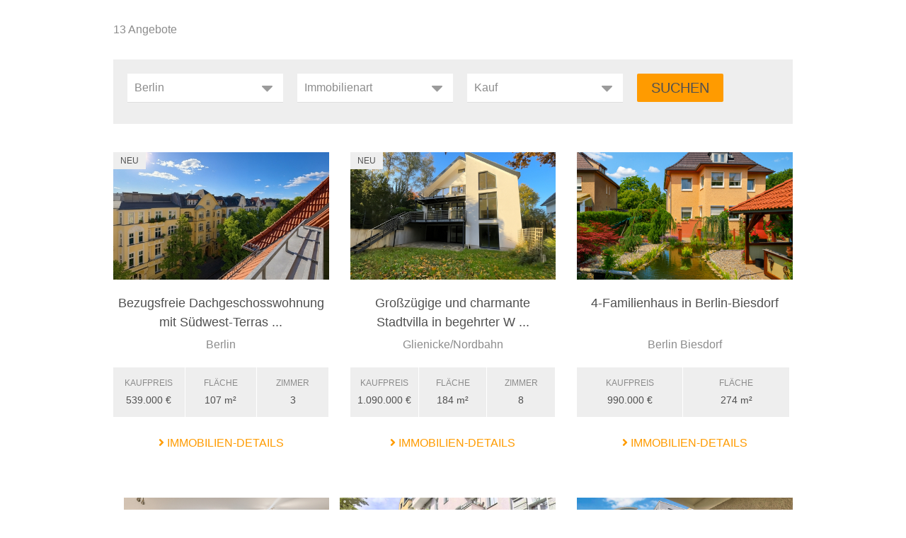

--- FILE ---
content_type: text/html; charset=UTF-8
request_url: https://smartsite2.myonoffice.de/kunden/brau/7/immobilien.xhtml?s%5B18695-29%5D=1&s%5B18695-31%5D=1&f%5B18695-3%5D=Berlin&f%5B5B18695-5%5D=&f%5B18695-7%5D=kauf&language=DEU
body_size: 3657
content:
<!DOCTYPE html>

<!--[if IE 6 ]> <html lang="DE-de" class="ie6"> <![endif]-->
<!--[if IE 7 ]> <html lang="DE-de" class="ie7"> <![endif]-->
<!--[if IE 8 ]> <html lang="DE-de" class="ie8"> <![endif]-->
<!--[if IE 9 ]> <html lang="DE-de" class="ie9"> <![endif]-->
<!--[if (gt IE 9)|!(IE)]><!--> <html lang="DE-de"> <!--<![endif]-->

<head>

	<meta charset="utf-8" />
	<meta http-equiv="X-UA-Compatible" content="IE=edge" />
	<meta http-equiv="imagetoolbar" content="no" />

	<title>Holger Brau &amp; Alexander Friedrich, Immobilien Bürogemeinschaft - Jakob-Klar-Str. 4, 80796 München</title>

	<meta name="description" content="" />
	<meta property="og:title" content="Immobilien - Holger Brau &amp; Alexander Friedrich, Immobilien Bürogemeinschaft" />
	<meta property="og:type" content="website" />
	<meta property="og:description" content="" />

	<meta name="viewport" content="width=device-width,initial-scale=1.0">

	<meta name="company" content="Holger Brau &amp; Alexander Friedrich, Immobilien Bürogemeinschaft" />
	<meta name="copyright" content="https://www.BFIC.de" />
	<meta name="language" content="Deutsch,DE,AT,CH" />
	<meta name="robots" content="index,follow,noarchive,noodp" />

	<link rel="index" title="Holger Brau &amp; Alexander Friedrich, Immobilien Bürogemeinschaft - Jakob-Klar-Str. 4, 80796 München" href="#" />

	<link rel="stylesheet" href="https://res.onoffice.de/netcore/latest/styles/font-awesome/v5.0.13/css/all.css">
	<link rel="stylesheet" href="https://res.onoffice.de/netcore/latest/javascripts/leaflet-1.3.3/leaflet.css" />
	<link rel="stylesheet" href="https://res.onoffice.de/template/repository/leaflet/markercluster/MarkerCluster.css" />
	<link rel="stylesheet" href="https://res.onoffice.de/template/repository/leaflet/markercluster/MarkerCluster.Default.css" />

	<style type="text/css">@import "emi_style.xhtml?name=main";</style>

	<script type="text/javascript" src="https://res.onoffice.de/template/std-obj/jscript/jquery-1.8.3.min.js"></script>
	<script type="text/javascript" src="https://res.onoffice.de/template/template-44-Leadgenerator/jscript/iframeResizer.contentWindow.min.js"></script>

</head>

<body>

	<div class="wrapper main">

		<div class="wrapper-center clearfix">

			<div class="object-frame">

	<div class="full clearfix pd">
		<p class="dimtext">13 Angebote</p>
	</div>

	<div class="clear"></div>

	<div class="section-form clearfix">




		<form action="immobilien.xhtml" method="get" class="full">
	

			

				<input type="hidden" name="f[18695-13]" value="0" />
				<input type="hidden" name="f[18695-15]" value="0" />
				<input type="hidden" name="s[18695-31]" value="1" />

			
			
			<div class="one-fourth">
				<select name="f[18695-3]">
					<option value="">Bundesland</option>
					<option value="Bayern">Bayern</option>
<option value="Berlin">Berlin</option>
<option value="Brandenburg">Brandenburg</option>

				</select>
			</div>

			<div class="one-fourth">
				<select name="f[18695-5]">
					<option value="">Immobilienart</option>
					<option value="buero_praxen">Büro/Praxen</option>
<option value="grundstueck">Grundstück</option>
<option value="haus">Haus</option>
<option value="einzelhandel">Laden/Einzelhandel</option>
<option value="parken">Parken</option>
<option value="wohnung">Wohnung</option>

				</select>
			</div>

			<div class="one-fourth">
				<select name="f[18695-7]">
					<option value="">Kauf / Miete</option>
					<option value="kauf">Kauf</option>
<option value="miete">Miete</option>

				</select>
			</div>

			<div class="one-fourth">
				<button type="submit">Suchen</button>
			</div>
		
			
		
		</form>

	</div>

	<div class="full pd">

		<div class="object-object one-third">

	<div class="pic">
		
		<ul>
 <li style="position: relative;"><a href="immobilien.xhtml?f[18695-3]=Berlin&amp;f[5B18695-5]=&amp;f[18695-7]=kauf&amp;s[18695-29]=1&amp;s[18695-31]=1&amp;id[obj0]=5411" rel="group_b7a35d6c613741ecb32b4d4b44b761e2" title=""><img style="max-width: 100%;max-height: 100%;" class="group_b7a35d6c613741ecb32b4d4b44b761e2" src="https://image.onoffice.de/smart20/Objekte/Brau/5411/d4714722-ba73-4876-9ddf-f618faf07f98.jpg@500x500" alt="" /><span  class="status-new" style="background:url('images/new_DEU.png') no-repeat; position:absolute; left:0; top:0; width:500px; height:500px; display:inline-block;"></span></a></li>
</ul>

	</div>

	<p class="hd"><a href="immobilien.xhtml?f[18695-3]=Berlin&f[5B18695-5]=&f[18695-7]=kauf&s[18695-29]=1&s[18695-31]=1&id[obj0]=5411">Bezugsfreie Dachgeschosswohnung mit Südwest-Terras ...</a></p>	

	<p class="sub">Berlin</p>

	<ul class="data clearfix">
		<li><span><strong>Kaufpreis</strong> <span>539.000 €</span></span>
			</li>
		<li>
			<span><strong>Fläche</strong> <span>107 m²</span></span>
			
			</li>
		<li><span><strong>Zimmer</strong> <span>3</span></span></li>
	</ul>

	<a class="link" href="immobilien.xhtml?f[18695-3]=Berlin&f[5B18695-5]=&f[18695-7]=kauf&s[18695-29]=1&s[18695-31]=1&id[obj0]=5411"><i class="fa fa-angle-right"></i>&nbsp;Immobilien-Details</a>

</div><div class="object-object one-third">

	<div class="pic">
		
		<ul>
 <li style="position: relative;"><a href="immobilien.xhtml?f[18695-3]=Berlin&amp;f[5B18695-5]=&amp;f[18695-7]=kauf&amp;s[18695-29]=1&amp;s[18695-31]=1&amp;id[obj0]=5375" rel="group_2797cc85604d445f90a75a5bc95276d7" title="Hubertus"><img style="max-width: 100%;max-height: 100%;" class="group_2797cc85604d445f90a75a5bc95276d7" src="https://image.onoffice.de/smart20/Objekte/Brau/5375/_153895.jpg@500x500" alt="Hubertus" /><span  class="status-new" style="background:url('images/new_DEU.png') no-repeat; position:absolute; left:0; top:0; width:500px; height:500px; display:inline-block;"></span></a></li>
</ul>

	</div>

	<p class="hd"><a href="immobilien.xhtml?f[18695-3]=Berlin&f[5B18695-5]=&f[18695-7]=kauf&s[18695-29]=1&s[18695-31]=1&id[obj0]=5375">Großzügige und charmante Stadtvilla in begehrter W ...</a></p>	

	<p class="sub">Glienicke/Nordbahn</p>

	<ul class="data clearfix">
		<li><span><strong>Kaufpreis</strong> <span>1.090.000 €</span></span>
			</li>
		<li>
			<span><strong>Fläche</strong> <span>184 m²</span></span>
			<span><strong>Fläche</strong> <span>871 m²</span></span>
			</li>
		<li><span><strong>Zimmer</strong> <span>8</span></span></li>
	</ul>

	<a class="link" href="immobilien.xhtml?f[18695-3]=Berlin&f[5B18695-5]=&f[18695-7]=kauf&s[18695-29]=1&s[18695-31]=1&id[obj0]=5375"><i class="fa fa-angle-right"></i>&nbsp;Immobilien-Details</a>

</div><div class="object-object one-third">

	<div class="pic">
		
		<ul>
 <li><a href="immobilien.xhtml?f[18695-3]=Berlin&amp;f[5B18695-5]=&amp;f[18695-7]=kauf&amp;s[18695-29]=1&amp;s[18695-31]=1&amp;id[obj0]=5311" rel="group_8e457dd52d264c22bc278509b77ee9e3" title=""><img style="max-width: 100%;max-height: 100%;" class="group_8e457dd52d264c22bc278509b77ee9e3" src="https://image.onoffice.de/smart20/Objekte/Brau/5311/8c25e726-a65c-4be3-b6b0-a69ab835558a.jpg@500x500" alt="" /></a></li>
</ul>

	</div>

	<p class="hd"><a href="immobilien.xhtml?f[18695-3]=Berlin&f[5B18695-5]=&f[18695-7]=kauf&s[18695-29]=1&s[18695-31]=1&id[obj0]=5311">4-Familienhaus in Berlin-Biesdorf</a></p>	

	<p class="sub">Berlin Biesdorf</p>

	<ul class="data clearfix">
		<li><span><strong>Kaufpreis</strong> <span>990.000 €</span></span>
			</li>
		<li>
			<span><strong>Fläche</strong> <span>274 m²</span></span>
			<span><strong>Fläche</strong> <span>720 m²</span></span>
			</li>
		<li></li>
	</ul>

	<a class="link" href="immobilien.xhtml?f[18695-3]=Berlin&f[5B18695-5]=&f[18695-7]=kauf&s[18695-29]=1&s[18695-31]=1&id[obj0]=5311"><i class="fa fa-angle-right"></i>&nbsp;Immobilien-Details</a>

</div><div class="object-object one-third">

	<div class="pic">
		
		<ul>
 <li><a href="immobilien.xhtml?f[18695-3]=Berlin&amp;f[5B18695-5]=&amp;f[18695-7]=kauf&amp;s[18695-29]=1&amp;s[18695-31]=1&amp;id[obj0]=5303" rel="group_91b56c271668495ba13480b78f7c0fe0" title="Wohnzimmer"><img style="max-width: 100%;max-height: 100%;" class="group_91b56c271668495ba13480b78f7c0fe0" src="https://image.onoffice.de/smart20/Objekte/Brau/5303/910b7061-a803-4daa-af79-a3f052c13631.jpg@500x500" alt="Wohnzimmer" /></a></li>
</ul>

	</div>

	<p class="hd"><a href="immobilien.xhtml?f[18695-3]=Berlin&f[5B18695-5]=&f[18695-7]=kauf&s[18695-29]=1&s[18695-31]=1&id[obj0]=5303">3-Zimmer-Garten-Wohnung mit Terrasse in moderner W ...</a></p>	

	<p class="sub">Berlin</p>

	<ul class="data clearfix">
		<li><span><strong>Kaufpreis</strong> <span>548.000 €</span></span>
			</li>
		<li>
			<span><strong>Fläche</strong> <span>75 m²</span></span>
			
			</li>
		<li><span><strong>Zimmer</strong> <span>3</span></span></li>
	</ul>

	<a class="link" href="immobilien.xhtml?f[18695-3]=Berlin&f[5B18695-5]=&f[18695-7]=kauf&s[18695-29]=1&s[18695-31]=1&id[obj0]=5303"><i class="fa fa-angle-right"></i>&nbsp;Immobilien-Details</a>

</div><div class="object-object one-third">

	<div class="pic">
		
		<ul>
 <li><a href="immobilien.xhtml?f[18695-3]=Berlin&amp;f[5B18695-5]=&amp;f[18695-7]=kauf&amp;s[18695-29]=1&amp;s[18695-31]=1&amp;id[obj0]=5017" rel="group_602ee726b0124eb1ad7274324ceb86dc" title=""><img style="max-width: 100%;max-height: 100%;" class="group_602ee726b0124eb1ad7274324ceb86dc" src="https://image.onoffice.de/smart20/Objekte/Brau/5017/1afafc31-1ddb-480b-a958-db9520a205e6.jpg@500x500" alt="" /></a></li>
</ul>

	</div>

	<p class="hd"><a href="immobilien.xhtml?f[18695-3]=Berlin&f[5B18695-5]=&f[18695-7]=kauf&s[18695-29]=1&s[18695-31]=1&id[obj0]=5017">Wohnung im Afrikanischen Viertel, Wedding, demnäch ...</a></p>	

	<p class="sub">Berlin Wedding</p>

	<ul class="data clearfix">
		<li><span><strong>Kaufpreis</strong> <span>157.000 €</span></span>
			</li>
		<li>
			<span><strong>Fläche</strong> <span>31 m²</span></span>
			
			</li>
		<li><span><strong>Zimmer</strong> <span>1</span></span></li>
	</ul>

	<a class="link" href="immobilien.xhtml?f[18695-3]=Berlin&f[5B18695-5]=&f[18695-7]=kauf&s[18695-29]=1&s[18695-31]=1&id[obj0]=5017"><i class="fa fa-angle-right"></i>&nbsp;Immobilien-Details</a>

</div><div class="object-object one-third">

	<div class="pic">
		
		<ul>
 <li><a href="immobilien.xhtml?f[18695-3]=Berlin&amp;f[5B18695-5]=&amp;f[18695-7]=kauf&amp;s[18695-29]=1&amp;s[18695-31]=1&amp;id[obj0]=4577" rel="group_f61954b2c1114083a94046eeced91fc7" title="IMG_1557"><img style="max-width: 100%;max-height: 100%;" class="group_f61954b2c1114083a94046eeced91fc7" src="https://image.onoffice.de/smart20/Objekte/Brau/4577/d966e67a-4bb4-46f4-a576-6b8e21817591.jpg@500x500" alt="IMG_1557" /></a></li>
</ul>

	</div>

	<p class="hd"><a href="immobilien.xhtml?f[18695-3]=Berlin&f[5B18695-5]=&f[18695-7]=kauf&s[18695-29]=1&s[18695-31]=1&id[obj0]=4577">3-Zi.-Neubau-Wohnung mit 2 Bädern, Balkon, ruhige  ...</a></p>	

	<p class="sub">Berlin</p>

	<ul class="data clearfix">
		<li><span><strong>Kaufpreis</strong> <span>700.000 €</span></span>
			</li>
		<li>
			<span><strong>Fläche</strong> <span>84 m²</span></span>
			
			</li>
		<li><span><strong>Zimmer</strong> <span>3</span></span></li>
	</ul>

	<a class="link" href="immobilien.xhtml?f[18695-3]=Berlin&f[5B18695-5]=&f[18695-7]=kauf&s[18695-29]=1&s[18695-31]=1&id[obj0]=4577"><i class="fa fa-angle-right"></i>&nbsp;Immobilien-Details</a>

</div><div class="object-object one-third">

	<div class="pic">
		
		<ul>
 <li><a href="immobilien.xhtml?f[18695-3]=Berlin&amp;f[5B18695-5]=&amp;f[18695-7]=kauf&amp;s[18695-29]=1&amp;s[18695-31]=1&amp;id[obj0]=4543" rel="group_d83e1551ea79405a94269908e983dfd9" title="living room"><img style="max-width: 100%;max-height: 100%;" class="group_d83e1551ea79405a94269908e983dfd9" src="https://image.onoffice.de/smart20/Objekte/Brau/4543/_140177.jpg@500x500" alt="living room" /></a></li>
</ul>

	</div>

	<p class="hd"><a href="immobilien.xhtml?f[18695-3]=Berlin&f[5B18695-5]=&f[18695-7]=kauf&s[18695-29]=1&s[18695-31]=1&id[obj0]=4543">Hochwertige Dachterrassen-Wohnung, Blick auf den F ...</a></p>	

	<p class="sub">Berlin</p>

	<ul class="data clearfix">
		<li><span><strong>Kaufpreis</strong> <span>950.000 €</span></span>
			</li>
		<li>
			<span><strong>Fläche</strong> <span>86 m²</span></span>
			
			</li>
		<li><span><strong>Zimmer</strong> <span>3</span></span></li>
	</ul>

	<a class="link" href="immobilien.xhtml?f[18695-3]=Berlin&f[5B18695-5]=&f[18695-7]=kauf&s[18695-29]=1&s[18695-31]=1&id[obj0]=4543"><i class="fa fa-angle-right"></i>&nbsp;Immobilien-Details</a>

</div><div class="object-object one-third">

	<div class="pic">
		
		<ul>
 <li><a href="immobilien.xhtml?f[18695-3]=Berlin&amp;f[5B18695-5]=&amp;f[18695-7]=kauf&amp;s[18695-29]=1&amp;s[18695-31]=1&amp;id[obj0]=4391" rel="group_31de3fc661ee4c048d58220dc7abdf85" title="Steglitzer Damm 49d 12169 Berlin"><img style="max-width: 100%;max-height: 100%;" class="group_31de3fc661ee4c048d58220dc7abdf85" src="https://image.onoffice.de/smart20/Objekte/Brau/4391/86c91e03-f8d6-4316-8017-e721147fa240.jpg@500x500" alt="Steglitzer Damm 49d 12169 Berlin" /></a></li>
</ul>

	</div>

	<p class="hd"><a href="immobilien.xhtml?f[18695-3]=Berlin&f[5B18695-5]=&f[18695-7]=kauf&s[18695-29]=1&s[18695-31]=1&id[obj0]=4391">vermietete Wohnung mit Balkon in Steglitz</a></p>	

	<p class="sub">Berlin</p>

	<ul class="data clearfix">
		<li><span><strong>Kaufpreis</strong> <span>179.800 €</span></span>
			</li>
		<li><span><strong>Fläche</strong> <span>58 m²</span></span>
			<span><strong>Fläche</strong> <span>58 m²</span></span>
			
			</li>
		<li><span><strong>Zimmer</strong> <span>2</span></span></li>
	</ul>

	<a class="link" href="immobilien.xhtml?f[18695-3]=Berlin&f[5B18695-5]=&f[18695-7]=kauf&s[18695-29]=1&s[18695-31]=1&id[obj0]=4391"><i class="fa fa-angle-right"></i>&nbsp;Immobilien-Details</a>

</div><div class="object-object one-third">

	<div class="pic">
		
		<ul>
 <li><a href="immobilien.xhtml?f[18695-3]=Berlin&amp;f[5B18695-5]=&amp;f[18695-7]=kauf&amp;s[18695-29]=1&amp;s[18695-31]=1&amp;id[obj0]=4057" rel="group_fa67ff196af54f0ba2d8fe1f30a90c7d" title=""><img style="max-width: 100%;max-height: 100%;" class="group_fa67ff196af54f0ba2d8fe1f30a90c7d" src="https://image.onoffice.de/smart20/Objekte/Brau/4057/0f5ce6f3-06e8-4027-94c5-ecaf245001ad.jpg@500x500" alt="" /></a></li>
</ul>

	</div>

	<p class="hd"><a href="immobilien.xhtml?f[18695-3]=Berlin&f[5B18695-5]=&f[18695-7]=kauf&s[18695-29]=1&s[18695-31]=1&id[obj0]=4057">vermietete Wohnung in Berlin Mitte</a></p>	

	<p class="sub">Berlin</p>

	<ul class="data clearfix">
		<li><span><strong>Kaufpreis</strong> <span>276.000 €</span></span>
			</li>
		<li>
			<span><strong>Fläche</strong> <span>54 m²</span></span>
			
			</li>
		<li><span><strong>Zimmer</strong> <span>2</span></span></li>
	</ul>

	<a class="link" href="immobilien.xhtml?f[18695-3]=Berlin&f[5B18695-5]=&f[18695-7]=kauf&s[18695-29]=1&s[18695-31]=1&id[obj0]=4057"><i class="fa fa-angle-right"></i>&nbsp;Immobilien-Details</a>

</div><div class="object-object one-third">

	<div class="pic">
		
		<ul>
 <li><a href="immobilien.xhtml?f[18695-3]=Berlin&amp;f[5B18695-5]=&amp;f[18695-7]=kauf&amp;s[18695-29]=1&amp;s[18695-31]=1&amp;id[obj0]=3925" rel="group_5b47cbc4433e4ffa8c5274fb32c3c121" title="Balkon Ausblick"><img style="max-width: 100%;max-height: 100%;" class="group_5b47cbc4433e4ffa8c5274fb32c3c121" src="https://image.onoffice.de/smart20/Objekte/Brau/3925/_127105.jpg@500x500" alt="Balkon Ausblick" /></a></li>
</ul>

	</div>

	<p class="hd"><a href="immobilien.xhtml?f[18695-3]=Berlin&f[5B18695-5]=&f[18695-7]=kauf&s[18695-29]=1&s[18695-31]=1&id[obj0]=3925">traumhafter Ausblick: Wohnung mit Süd-Balkon im 5. ...</a></p>	

	<p class="sub">Berlin Reinickendorf</p>

	<ul class="data clearfix">
		<li><span><strong>Kaufpreis</strong> <span>179.800 €</span></span>
			</li>
		<li>
			<span><strong>Fläche</strong> <span>63 m²</span></span>
			
			</li>
		<li><span><strong>Zimmer</strong> <span>2</span></span></li>
	</ul>

	<a class="link" href="immobilien.xhtml?f[18695-3]=Berlin&f[5B18695-5]=&f[18695-7]=kauf&s[18695-29]=1&s[18695-31]=1&id[obj0]=3925"><i class="fa fa-angle-right"></i>&nbsp;Immobilien-Details</a>

</div><div class="object-object one-third">

	<div class="pic">
		
		<ul>
 <li><a href="immobilien.xhtml?f[18695-3]=Berlin&amp;f[5B18695-5]=&amp;f[18695-7]=kauf&amp;s[18695-29]=1&amp;s[18695-31]=1&amp;id[obj0]=3869" rel="group_5d06bbc1f0294970b2905c2fb75c0aac" title="IMG_8363"><img style="max-width: 100%;max-height: 100%;" class="group_5d06bbc1f0294970b2905c2fb75c0aac" src="https://image.onoffice.de/smart20/Objekte/Brau/3869/1372beac-4283-4cb0-acf0-924de872c060.jpg@500x500" alt="IMG_8363" /></a></li>
</ul>

	</div>

	<p class="hd"><a href="immobilien.xhtml?f[18695-3]=Berlin&f[5B18695-5]=&f[18695-7]=kauf&s[18695-29]=1&s[18695-31]=1&id[obj0]=3869">bezugsfrei, hell, ruhig: 2-Zi.-Whg mit Balkon an d ...</a></p>	

	<p class="sub">Berlin Alt-Lankwitz</p>

	<ul class="data clearfix">
		<li><span><strong>Kaufpreis</strong> <span>260.000 €</span></span>
			</li>
		<li>
			<span><strong>Fläche</strong> <span>60 m²</span></span>
			
			</li>
		<li><span><strong>Zimmer</strong> <span>2</span></span></li>
	</ul>

	<a class="link" href="immobilien.xhtml?f[18695-3]=Berlin&f[5B18695-5]=&f[18695-7]=kauf&s[18695-29]=1&s[18695-31]=1&id[obj0]=3869"><i class="fa fa-angle-right"></i>&nbsp;Immobilien-Details</a>

</div><div class="object-object one-third">

	<div class="pic">
		
		<ul>
 <li style="position: relative;"><a href="immobilien.xhtml?f[18695-3]=Berlin&amp;f[5B18695-5]=&amp;f[18695-7]=kauf&amp;s[18695-29]=1&amp;s[18695-31]=1&amp;id[obj0]=3739" rel="group_e0c15bb0187a43c7a263f0030c697f5f" title="IMG_6018"><img style="max-width: 100%;max-height: 100%;" class="group_e0c15bb0187a43c7a263f0030c697f5f" src="https://image.onoffice.de/smart20/Objekte/Brau/3739/40f3486b-ff6c-4f6b-afc9-d91a5a622fb6.jpg@500x500" alt="IMG_6018" /><span  class="status-new" style="background:url('images/new_DEU.png') no-repeat; position:absolute; left:0; top:0; width:500px; height:500px; display:inline-block;"></span></a></li>
</ul>

	</div>

	<p class="hd"><a href="immobilien.xhtml?f[18695-3]=Berlin&f[5B18695-5]=&f[18695-7]=kauf&s[18695-29]=1&s[18695-31]=1&id[obj0]=3739">2-Zi.-Neubau-Wohnung mit Garten am Park Gleisdreie ...</a></p>	

	<p class="sub">Berlin Gleisdreieck</p>

	<ul class="data clearfix">
		<li><span><strong>Kaufpreis</strong> <span>400.000 €</span></span>
			</li>
		<li>
			<span><strong>Fläche</strong> <span>53 m²</span></span>
			
			</li>
		<li><span><strong>Zimmer</strong> <span>2</span></span></li>
	</ul>

	<a class="link" href="immobilien.xhtml?f[18695-3]=Berlin&f[5B18695-5]=&f[18695-7]=kauf&s[18695-29]=1&s[18695-31]=1&id[obj0]=3739"><i class="fa fa-angle-right"></i>&nbsp;Immobilien-Details</a>

</div>

	</div>

	<div class="full clearfix">

		<div class="jumpbox transition"><a href="immobilien.xhtml?f[18695-3]=Berlin&f[5B18695-5]=&f[18695-7]=kauf&s[18695-29]=1&s[18695-31]=1&p[obj0]=1">[«</a> <a href="immobilien.xhtml?f[18695-3]=Berlin&f[5B18695-5]=&f[18695-7]=kauf&s[18695-29]=1&s[18695-31]=1&p[obj0]=1">«</a> <span><a href="immobilien.xhtml?f[18695-3]=Berlin&f[5B18695-5]=&f[18695-7]=kauf&s[18695-29]=1&s[18695-31]=1&p[obj0]=1" class="selected">1</a> | <a href="immobilien.xhtml?f[18695-3]=Berlin&f[5B18695-5]=&f[18695-7]=kauf&s[18695-29]=1&s[18695-31]=1&p[obj0]=2">2</a></span> <a href="immobilien.xhtml?f[18695-3]=Berlin&f[5B18695-5]=&f[18695-7]=kauf&s[18695-29]=1&s[18695-31]=1&p[obj0]=2">»</a> <a href="immobilien.xhtml?f[18695-3]=Berlin&f[5B18695-5]=&f[18695-7]=kauf&s[18695-29]=1&s[18695-31]=1&p[obj0]=2">»]</a> </div>

		<a class="logo-onoffice" href="http://de.onoffice.com" target="_blank"><img src="https://res.onoffice.de/template/std-obj/images/template/logo-onoffice-2x.png" alt="powered by onOffice - Immobilien Software" width="120" /></a>

	</div>

		</div>

	</div>

	<script type="text/javascript">

		$(document).ready(function() {

			status({
				top_name : 'Top-Angebot',
				rented_name : 'Vermietet',
				reference_name : 'Referenz',
				new_name : 'Neu',
				sold_name : 'Verkauft',
				reduced_name : 'Reduziert',
				reserved_name : 'Reserviert',
				courtage_free_name : 'Courtagefrei',
				exclusive_name : 'Exklusiv'
			});

		});

	</script>

	<script type="text/javascript" src="emi_script.xhtml?name=main"></script>

	<script src="https://res.onoffice.de/netcore/latest/javascripts/leaflet-1.3.3/leaflet.js"></script>
	<script src="https://res.onoffice.de/template/repository/leaflet/markercluster/leaflet.markercluster.js"></script>

</body>

</html>

--- FILE ---
content_type: text/css;charset=UTF-8
request_url: https://smartsite2.myonoffice.de/kunden/brau/7/emi_style.xhtml?name=main
body_size: 3529
content:

/*
===============================================================================

 template: main

===============================================================================
*/

/* -------------------------------------------------------------
{URL} - Stylesheet
- - - - - - - - - - - - - - - - - - - - - - - - - - - - - - -
Autor:		i.A. MSa
Company:	onOffice Software AG
Release:	1.1
------------------------------------------------------------- */

/* -------------------------------------------------------------
Default settings
- - - - - - - - - - - - - - - - - - - - - - - - - - - - - - - */

* {
	padding: 0;
	margin: 0;
}

	*:focus, *:active {
		outline: none;
	}

html {
	overflow-y: scroll;
	overflow-x: hidden;
	font-size: 62.5%;
	-ms-text-size-adjust: none;
	-webkit-text-size-adjust: none;
}

	html.loaded .transition {
		-webkit-transition: all 0.25s ease-in-out;
		-moz-transition: all 0.25s ease-in-out;
		-o-transition: all 0.25s ease-in-out;
		transition: all 0.25s ease-in-out;
	}

body {
	font-family: Arial, sans-serif;
	font-size: 16px;
	color: #505050;
	background: #fff;
	text-rendering: optimizeLegibility;
	line-height: 150%;
}

a,
a:visited,
a:active {
	color: #505050;
	text-decoration: none;
	cursor: pointer;
}

	a:hover {
		color: #505050;
		text-decoration: underline;
		cursor: pointer;
	}

	a:focus,
	a:active {
		outline: none;
	}

.hidden {
	left: -100000px;
	overflow: hidden;
	position: absolute;
	top: -100000px;
}

h1,
h2,
h3,
h4,
h5,
h6 {
	font-weight: normal;
	text-rendering: optimizeLegibility;
	line-height: 130%;
}

h1 {
	margin: 0 0 10px 0;
	font-size: 26px;
}

h2 {
	margin: 0 0 20px 0;
	font-size: 26px;
}

p {
	margin: 0 0 20px 0;
	line-height: 150%;
}

ul {
	margin: 0 0 20px 13px;
}

ol {
	margin: 0 0 20px 25px;
}

li {
	margin: 0 0 5px 0;
}

	ul li {
		list-style: disc outside none;
	}

	ol li {
		list-style: decimal-leading-zero outside none;
	}

img {
	border: none;
	background: rgba(255, 255, 255, 0.0);
	max-width: 100%;
	height: auto;
	display: block;
}

strong {
	font-weight: normal;
}

input,
select {
	height: 41px;
}

input,
select,
textarea {
	width: 100%;
	padding: 10px;
	border-style: solid;
	border-color: #DEDEDE;
	border-width: 0 0 1px 0;
	font-size: inherit;
	font-family: inherit;
	line-height: normal;
	-webkit-appearance: none;
	-webkit-border-radius: 0;
	-moz-appearance: none;
	-moz-border-radius: 0;
	margin: 0 0 10px 0;
	background-color: #fff;
	color: #505050;
}

input:focus,
select:focus,
textarea:focus {
	border-color: #e74c3c;
	border-width: 0 0 1px 0;
	border-style: solid;
}

table {
	width: 100%;
}

textarea {
	height: 300px;
}

select {
	width: 100%;
	background-image: url('https://res.onoffice.de/template/std-obj/images/template/icon-select.png');
	background-repeat: no-repeat;
	background-position: right 15px top 17px;
	background-size: 15px;
	color: #8C8C8C;
}

input[type="submit"],
button[type="submit"] {
	background-color: #ff9b00;
	border: 0;
	color: ;
	width: auto;
	text-transform: uppercase;
	cursor: pointer;
}

input[type="submit"] {
	padding: 10px 20px;
	border-radius: 2px;
}

button[type="submit"] {
	position: absolute;
	right: 0px;
	top: 0px;
	font-size: 20px;
	line-height: 0;
	height: 40px;
	width: 40px;
	border-radius: 2px;
	color: #505050;
}

::-webkit-input-placeholder {color:#8C8C8C;}
:-moz-placeholder {color:#8C8C8C;}
.placeholder {color:#8C8C8C;}

.no-padding {
	padding: 0 !important;
}

.no-border {
	border: none !important;
}

.no-margin {
	margin: 0 !important;
}

.adjust {
	position: relative;
}

.clear {
	clear: both;
}

.clearfix:before,
.clearfix:after {
	content: " ";
	display: table;
}

.clearfix:after {
	clear: both;
}

.clearfix {
	*zoom: 1;
}

.dimtext {
	color: #8C8C8C;
}

.pd-form {
	padding: 0 15px;
}

/* -------------------------------------------------------------
Wrapper
- - - - - - - - - - - - - - - - - - - - - - - - - - - - - - - */

.wrapper {
	min-height: 100%;
	width: 960px;
	margin: 0 auto;
}

	.wrapper * {
		-webkit-box-sizing: border-box;
		-moz-box-sizing: border-box;
		box-sizing: border-box;
	}

	.wrapper .wrapper-center {
		min-height: 100%;
		padding: 30px 0 0 0;
		margin: 0 auto;
		position: relative;
	}

	i.open-mobile-navigation {
		display: none;
		cursor: pointer;
		font-size: 24px;
	}

	a.link {
		color: #ff9b00;
		text-decoration: none;
		display: block;
		text-align: center;
		text-transform: uppercase;
		font-size: 16px;
		margin: 20px 0 20px 0;
	}


/* -------------------------------------------------------------
Grid
- - - - - - - - - - - - - - - - - - - - - - - - - - - - - - - */

.full,
.half,
.one-third,
.one-fourth,
.one-fifth,
.one-sixth,
.two-thirds,
.two-fifth,
.three-fifth,
.three-fourth,
.five-sixth {
	margin: 0 0 10px 0;
	float: left;
	display: inline;
}

.full {
	width: 100%;
}

.pd {
	padding: 0 15px;
}

.half {
	width: 50%;
}

.one-third {
	width: 33.333333%;
}

.one-fourth {
	width: 25%;
}

.one-fifth {
	width: 20%;
}

.one-sixth {
	width: 16.666667%;
}

.two-thirds {
	width: 66.666667%;
}

.two-fifth {
	width: 40%;
}

.three-fifth {
	width: 60%;
}

.three-fourth {
	width: 75%;
}

.five-sixth {
	width: 83.333333%;
}


/* -------------------------------------------------------------
{object-view}
- - - - - - - - - - - - - - - - - - - - - - - - - - - - - - - */

.object-frame .jumpbox {
	text-align: center;
}

	.object-frame .jumpbox a {
		text-decoration: none;
		background-color: #eee;
		display: inline-block;
		padding: 7px 15px;
		margin: 0 10px 0 0;
	}

	.object-frame .jumpbox a:hover {
		background-color: #DA2C1A;
		color: #fff;
	}

	.object-frame .jumpbox a.selected {
		background-color: #ff9b00;
		color: ;
	}

.object-frame .section-form {
	background-color: #eee;
	padding: 20px 15px 0 15px;
	margin: 0 0 40px 0;
}

@media only screen and ( min-width: 640px ) {

	.object-frame .one-fourth {
		padding-left: 20px;
	}

}

.object-frame .one-fourth button[type="submit"] {
	position: relative;
	right: auto;
	top: auto;
	height: 40px;
	width: auto;
	padding-left: 20px;
	padding-right: 20px;
}

.object-object {
	margin: 0 0 30px 0;
	padding: 0 0 15px 0;
}

	.object-object .data,
	.object-detail .data {
		width: 100%;
		margin: 10px 0;
	}

	.object-object p.hd  {
		font-size: 18px;
		text-align: center;
		margin: 20px 0 10px 0;
		height: 50px;
		overflow: hidden;
	}

		.object-object p.hd a {
			text-decoration: none;
			color: #505050;
		}

	.object-object p.sub {
		text-align: center;
		position: relative;
		color: #8C8C8C;
	}

	.object-object .pic {
		overflow: hidden;
		width: 100%;
		max-height: 180px;
		background: #eee;
	}

		.object-object .pic img {
			max-height: 225px;
		}

			.object-object .pic a {
				display: block;
				width: 100%;
				height: 180px;
				image-rendering: optimizequality;
				-webkit-background-size: cover;
				-moz-background-size: cover;
				-o-background-size: cover;
				background-size: cover;
				background-position: center center;
				background-repeat: no-repeat;
				position: relative;
			}

			.object-object .pic span,
			span.statusLabel {
				background-color: #eee!important;
				width: auto!important;
				height: auto!important;
				text-transform: uppercase!important;
				font-size: 12px!important;
				padding: 0px 10px!important;
			}

			span.statusLabel {
				font-size: 18px !important;
				padding: 10px 20px !important;
				font-weight: bold !important;
				top: 0;
				left: 0;
				z-index: 1;
			}

	.gallery {
		position: relative;
	}

	.object-object ul,
	.object-detail ul {
		margin: 0;
	}

		.object-object ul li,
		.object-detail ul li {
			padding: 0;
			list-style: none;
		}

		.object-object .data li,
		.object-detail .data li {
			float: left;
			width: 33%;
			padding: 10px 0;
			background-color: #eee;
			margin-right: 1px;
			height: 70px;
		}

		.object-object .data li:nth-child(3),
		.object-detail .data li:nth-child(3) {
			margin-right: 0;
		}

			.object-object .data li span strong,
			.object-object .data li span span,
			.object-detail .data li span strong,
			.object-detail .data li span span {
				display: block;
				text-align: center;
			}

			.object-object .data li span strong,
			.object-detail .data li span strong {
				text-transform: uppercase;
				color: #8C8C8C;
				font-size: 12px;
			}

			.object-object .data li span span,
			.object-detail .data li span span {
				font-size: 14px;

			}

	.object-detail .hd,
	.object-detail .freetext span > strong {
		font-size: 22px;
		text-transform: uppercase;
		display: block;
	}

	.object-detail .freetext span {
		display: block;
	}

	.object-detail .freetext > span {
		margin: 0 0 40px 0;
		border-bottom: 1px solid #DEDEDE;
	}

		.object-detail .freetext span span {
			margin: 0 0 30px 0;
		}

	.object-detail .freetext span > strong {
		margin: 0 0 15px 0;
		background-image: url('https://res.onoffice.de/template/std-obj/images/template/icon-more.png');
		background-repeat: no-repeat;
		cursor: pointer;
		-webkit-background-size: 10px;
		background-size: 24px;
		padding: 0 0 0 20px;
		background-position: left -7px top -2px;
	}

		.object-detail .freetext span strong.active {
			background-position: left -5px top -22px !important;
		}


	.object-detail td strong {
		text-transform: uppercase;
		font-size: 12px;
		color: #8C8C8C;
	}

	.object-detail .data-1col {
		display: none;
	}

	.object-detail .datablock {
		margin: 0 0 40px 0;
	}

	.object-detail .formblock {
		float: left;
		width: 100%;
	}

	.gallery-fr {
		width: 100%;
	}

	.fotorama__wrap  {
		background: #EEEEEE;
	}

	.fotorama__thumb-border {
		border-color: #e74c3c !important;
	}

	.fotorama {
		margin: 0 0 60px 0;
	}

		.object-detail .obj-gallery ul {
			display: none;
		}

		.object-detail .datablock p {
			margin: 0 0 15px 0;
		}

				.object-detail td {
					width: 50%;
					vertical-align: top;
					border-bottom: 1px solid #DEDEDE;
					padding: 4px 0;
				}

				.object-detail td.first {
					text-transform: uppercase;
					font-size: 12px;
					color: #8C8C8C;
				}

	.object-detail .form-request {
		background-color: #eee;
		padding: 20px;
	}

		.object-detail .form-request textarea {
			height: 200px;
		}

		.object-detail .form-request .mandatory {
			font-size: 12px;
		}

		.object-detail .form-request ul {
			margin: 5px 0 0 0;
		}

		.object-detail .form-request ul li {
			padding: 0;
			margin: 0;
		}

		.object-detail .form-request .wrap-feedback {
			background: #fff;
			font-size: 14px;
			padding: 10px 20px;
		}

		.object-detail .form-request .wrap-feedback p {
			margin: 0;
		}

		.object-detail .form-request .wrap-feedback-error {
			border-color: #c0392b;
			border-style: solid;
			border-width: 5px 0;
			margin: 0 0 15px 0;
		}

		.object-detail .form-request .wrap-feedback-success {
			border-color: #27ae60;
			border-style: solid;
			border-width: 5px 0;
			margin: 0 0 15px 0;
		}

	.object-detail .swipebox-thumbs {
		display: none;
	}

	.object-detail .map {
		width: 100%;
		overflow: hidden;
	}

		.object-detail .map > div {
			width: 100% !important;
		}

	.object-detail .name {
		font-size: 18px;
	}

		.object-detail .asp img {
			margin: 0 0 20px 0;
			padding: 0;
			height: 170px;
		}

		.object-detail .asp span {
			display: block;
		}

			.object-detail .asp span strong {
				display: inline-block;
				width: 60px;
			}

			.object-detail .asp span span {
				display: inline-block;
			}

	.object-detail .obj-gallery {
		margin: 0 0 60px 0;
	}

	.object-detail a.downloads {
		display: inline-block;
		text-align: center;
		text-decoration: none;
		color: ;
		text-transform: uppercase;
		background-color: #ff9b00;
		width: auto;
		padding: 10px 20px;
		border-radius: 2px;
		cursor: pointer;
		margin: 0 0 20px 0;
	}

.logo-onoffice {
	float: right;
	margin: 30px 0;
}

/* -------------------------------------------------------------
MO1
- - - - - - - - - - - - - - - - - - - - - - - - - - - - - - - */


/* -------------------------------------------------------------
MO2
- - - - - - - - - - - - - - - - - - - - - - - - - - - - - - - */


/* -------------------------------------------------------------
MO3
- - - - - - - - - - - - - - - - - - - - - - - - - - - - - - - */



/* -------------------------------------------------------------
----------------------------------------------------------------
----------------------------------------------------------------
----------------------------------------------------------------
MEDIA QUERIES
- - - - - - - - - - - - - - - - - - - - - - - - - - - - - - - */

@media only screen and ( min-width: 1321px ) {

	.pd {
		padding: 0;
	}

	.one-third:nth-child(3n+1) {
		padding: 0 15px 15px 0;
	}

	.one-third:nth-child(3n+2) {
		padding: 0 15px 15px 15px;
	}

	.one-third:nth-child(3n+3) {
		padding: 0 0 15px 15px;
	}

	.object-detail .data-1col {
		display: block;
	}

	.object-detail .data-2col {
		display: none;
	}

	.content {
		float: left;
		width: 59%;
	}

	.sidebar {
		float: right;
		width: 37%;
	}

}


/* -------------------------------------------------------------
Tablet horizontal / Laptop
960px / 1319px
- - - - - - - - - - - - - - - - - - - - - - - - - - - - - - - */

@media only screen and ( min-width: 961px ) and ( max-width: 1320px ) {

	.pd {
		padding: 0;
	}

	.one-third:nth-child(1n) {
		padding: 0 15px 15px 0;
	}

	.one-third:nth-child(2n) {
		padding: 0 15px 15px 15px;
	}

	.one-third:nth-child(3n) {
		padding: 0 0 15px 15px;
	}

	.object-frame .section-form {
		padding: 20px 0 0 0;
		margin: 0 0 40px 0;
	}

	.object-detail td {
		width: 25%;
	}

	.object-detail .data-1col {
		display: block;
	}

	.object-detail .data-2col {
		display: none;
	}

	.content {
		float: left;
		width: 59%;
	}

	.sidebar {
		float: right;
		width: 37%;
	}

}

/* -------------------------------------------------------------
Tablet vertical
640px / 959px
- - - - - - - - - - - - - - - - - - - - - - - - - - - - - - - */

@media only screen and ( min-width: 641px ) and ( max-width: 960px ) {

	.pd {
		padding: 0 15px;
	}

	.wrapper {
		min-height: 100%;
		width: 100%;
	}

	.wrapper .wrapper-center {
		max-width: 100%;
	}

	.one-third {
		width: 50%;
	}

	.one-third:nth-child(1n) {
		padding: 0 15px 15px 0;
	}

	.one-third:nth-child(2n) {
		padding: 0 0 15px 15px;
	}

	.object-frame .section-form {
		padding: 20px 0 0 0;
		margin: 0 0 40px 0;
	}

	.object-object .pic {
		max-height: 220px;
	}

		.object-object .pic a {
			height: 220px;
		}

	.object-detail td {
		width: 25%;
	}

	.object-detail .datablock-half:nth-child(1n) {
		padding: 0 20px 0 0;
	}

	.object-detail .datablock-half:nth-child(2n) {
		padding: 0 0 0 20px;
	}

	.object-detail .datablock-half table {
		width: 100%;
	}

	.object-detail .asp ul {
		float: left;
		margin: 0 20px 0 0;
	}

	.logo-onoffice {
		display: block;
		float: none;
		text-align: center;
		margin: 30px 0;
	}

		.logo-onoffice img {
			display: inline;
		}

}

/* -------------------------------------------------------------
Phone horizontal
480px / 639px
- - - - - - - - - - - - - - - - - - - - - - - - - - - - - - - */

@media only screen and ( min-width: 481px ) and ( max-width: 640px ) {

	.pd {
		padding: 0 15px;
	}

	.wrapper .wrapper-center {
		max-width: 100%;
	}

	.wrapper {
		min-height: 100%;
		width: 100%;
	}

	.full,
	.half,
	.one-third,
	.one-fourth,
	.one-fifth,
	.one-sixth,
	.two-thirds,
	.two-fifth,
	.three-fifth,
	.three-fourth,
	.five-sixth {
		width: 100%;
		float: none;
		display: block;
	}

	.half {
		padding: 0;
		margin: 0 0 10px 0;
	}

	.object-object p.hd {
		height: auto;
	}

	.center {
		width: 100%;
		text-align: center;
	}

	.object-object .pic {
		max-height: 300px;
	}

		.object-object .pic a {
			height: 300px;
		}

	.object-detail .obj-gallery ul {
		display: none;
	}

	.object-detail .data-1col {
		display: block;
	}

	.object-detail .data-2col {
		display: none;
	}

	table {
		width: 100%;
	}

	.object-detail .asp img	{
		float: left;
		margin: 0 15px 0px 0;
	}

	.logo-onoffice {
		display: block;
		float: none;
		text-align: center;
		margin: 30px 0;
	}

		.logo-onoffice img {
			display: inline;
		}

}

/* -------------------------------------------------------------
Phone vertical
320px / 479px
- - - - - - - - - - - - - - - - - - - - - - - - - - - - - - - */

@media only screen and ( max-width: 480px ) {

	.pd {
		padding: 0 15px;
	}

	.wrapper {
		min-height: 100%;
		width: 100%;
	}

	.wrapper .wrapper-center {
		max-width: 100%;
	}

	i.open-mobile-navigation {
		display: block;
	}

	.open-mobile-navigation .wrapper .wrapper-center {
		left: 80%;
	}

	.full,
	.half,
	.one-third,
	.one-fourth,
	.one-fifth,
	.one-sixth,
	.two-thirds,
	.two-fifth,
	.three-fifth,
	.three-fourth,
	.five-sixth {
		width: 100%;
		float: none;
		display: block;
	}

	.half {
		padding: 0;
		margin: 0 0 5px 0;
	}

	.object-frame .section-form	{
		padding: 15px 15px 0 15px;
	}

	.center {
		width: 100%;
		text-align: center;
	}

	.obj-gallery #inner {
		width: 100%;
		overflow: hidden;
	}

		.obj-gallery #inner img {
			width: 100%;
		}

	table {
		width: 100%;
	}

	.object-object p.hd {
		height: auto;
	}

	.object-object .pic {
		max-height: 220px;
	}

		.object-object .pic a {
			height: 220px;
		}

	.object-detail .obj-gallery ul {
		display: none;
	}

	.object-detail .data-1col {
		display: block;
	}

	.object-detail .data-2col {
		display: none;
	}

	.object-detail td strong {
		font-size: 11px;
	}

	.object-detail td span {
		font-size: 14px;
	}

	.logo-onoffice {
		display: block;
		float: none;
		text-align: center;
		margin: 30px 0;
	}

		.logo-onoffice img {
			display: inline;
		}

	.object-detail .hd,
	.object-detail .freetext span > strong {
		font-size: 16px;
	}

	.object-detail .freetext span span {
		font-size: 14px;
		line-height: 20px;
	}

	.object-detail .freetext > span {
		margin: 0 0 20px 0;
	}

	.object-detail .datablock {
		margin: 0px 0 20px 0;
	}

}

.youtube {
	position: relative;
	padding-bottom: 56.25%;  /*Default for 1600x900 videos 16:9 ratio*/
	padding-top: 0px;
	height: 0;
	overflow: hidden;
	margin: 0 0 30px 0;
}

.youtube iframe {
	position: absolute;
	top: 30;
	left: 0;
	width: 100%;
	height: 100%;
}

--- FILE ---
content_type: text/javascript;charset=UTF-8
request_url: https://smartsite2.myonoffice.de/kunden/brau/7/emi_script.xhtml?name=main
body_size: 12360
content:

/*
===============================================================================

 template: main

===============================================================================
*/

/* -------------------------------------------------------------
{URL} - jQuery
- - - - - - - - - - - - - - - - - - - - - - - - - - - - - - -
Autor:		i.A. {Kürzel}
Company:	onOffice Software GmbH
Release:	1.0
------------------------------------------------------------- */

$(document).ready(function() {

	/* -------------------------------------------------------------
	Defaults Function
	- - - - - - - - - - - - - - - - - - - - - - - - - - - - - - - */

	defaults();

	/* -------------------------------------------------------------
	Forms Function
	- - - - - - - - - - - - - - - - - - - - - - - - - - - - - - - */

	forms();

	/* -------------------------------------------------------------
	Common
	- - - - - - - - - - - - - - - - - - - - - - - - - - - - - - - */

	//OBJEKTBILDER ALS HINTERGRUNDGRAFIKEN
	$('.object-object').each(function() {
		var objPicture = $(this).find('.pic > ul > li > a > img').attr('src');
		$(this).find('.pic > ul > li > a').css({
			'background-image': 'url(' + objPicture + ')'
		});
		$(this).find('.pic > ul > li > a > span').appendTo( $(this).find('.pic > a') );
		$(this).find('.pic > ul > li > a > img').hide().remove();
	});

	//AUSBLENDEN DER OBJEKTINFOS
	$('ul.data li').each(function() {
		var spanCount = $(this).find('span').length;
		if(spanCount > 1) {
			$(this).find('span:gt(1)').remove();
		}
	});

//YOUTUBE
				$('.youtube').each(function() {
					var youTubeAvailable = $(this).find('input').val();
					console.log(youTubeAvailable);
					if (youTubeAvailable == '') {
						$(this).parent().hide().remove();
					}
				});

	//AUFTEILUNG DER OBJEKTINFOS
	$('.object-object').each(function() {
		$(this).find('ul.data li').each(function() {
			if($.trim($(this).html()) == '') {
				$(this).remove();
			}
		});

		var dataObject = $(this).find('ul.data li');
		var dataQuant = dataObject.length;
		if (dataQuant == 2) {
			dataObject.css('width', '49%');
		}
		else if(dataQuant == 1) {
			dataObject.css('width', '100%');
		}
		else if(dataQuant == 0) {
			dataObject.parent().remove();
		}

	});

	//FREETEXT TOGGLE
	$('.freetext span span').not('.freetext span span:eq(0)').hide();

	if ( $('.freetext:first > p').length ) {
		$('.freetext:first > p').appendTo('.freetext:first > span > span');
	}

	$('.freetext > span > strong:first').addClass('active');

	$('.freetext > span > strong').each(function() {
		$(this).on('click', function() {
			$(this).next().slideToggle(50);
			$(this).toggleClass('active');
		});
	});

	//FORMULARMELDUNGEN
	if ($.trim($('.wrap-feedback').html()) == '') {
		$('.wrap-feedback').hide().remove();
	}

	if ($('.feedback-error').length) {
		$('.feedback-error').parent().parent('.wrap-feedback').addClass('wrap-feedback-error');
	}

	if ($('.feedback-success').length) {
		$('.feedback-success').parent().parent('.wrap-feedback').addClass('wrap-feedback-success');
	}

	/* -------------------------------------------------------------
	{TITEL}
	- - - - - - - - - - - - - - - - - - - - - - - - - - - - - - - */

	$('.datablock:odd').addClass('alternate');

	$('.datablock table td:even').addClass('first');
	$('.datablock table td:even').addClass('second');


	//SELECT SUBMIT
	$('form.sort input[type="submit"]').hide();
	$('form.sort select').change(function() {
		$(this).parent().submit();
	});

	//M03

});

$(window).load(function() {

	//EINHEITLICHE HOEHE DER OBJEKTBOXEN
	var maxheight = 0;
	var realheight = 0;

	$('.object-object').each(function() {
		realheight = $(this).height();
		if (realheight > maxheight) {
			maxheight = realheight;
		}
	});

	$('.object-object').height(maxheight);

	$('html').addClass('loaded');

	$('img').each(function() {
		var this_src      = $(this).attr('src');
		var this_data_src = $(this).attr('data-src');

		if( this_src != '' ) {
			if( this_data_src != undefined ) {
				$(this).attr( 'src', this_data_src );

				$(this).load(function() {
					$(this).fadeIn('fast');
				});
			}
		}
	});

	//M01

	//M02

});

$(window).resize(function() {

	//M01

});

$('form').submit(function() {

	$('input[type="text"]').each(function() {
		var this_default = $(this).attr('default');

		if( $(this).val() == this_default ) {
			$(this).val( '' );
		}
	});

	$('textarea').each(function() {
		var this_default = $(this).attr('default');

		if( $(this).text() == this_default ) {
			$(this).text( '' );
		}
	});

});

function defaults() {

	/* -------------------------------------------------------------
	Form Defaults
	- - - - - - - - - - - - - - - - - - - - - - - - - - - - - - - */

	$('input[type="text"]').each(function() {
		var this_default = $(this).attr('default');

		if( $(this).val() == '' ) {
			$(this).val( this_default );
		}

		$(this).focus(function() {
			if( $(this).val() == this_default ) {
				$(this).val( '' );
			}
		});

		$(this).blur(function() {
			if( $(this).val() == '' ) {
				$(this).val( this_default );
			}
		});
	});

	$('textarea').each(function() {
		var this_default = $(this).attr('default');

		if( $(this).text() == '' ) {
			$(this).text( this_default );
		}

		$(this).focus(function() {
			if( $(this).text() == this_default ) {
				$(this).text( '' );
			}
		});

		$(this).blur(function() {
			if( $(this).text() == '' ) {
				$(this).text( this_default );
			}
		});

	});

	/* -------------------------------------------------------------
	Empty Clear
	- - - - - - - - - - - - - - - - - - - - - - - - - - - - - - - */

	$('div.clear').html( '' );

	/* -------------------------------------------------------------
	External Links
	- - - - - - - - - - - - - - - - - - - - - - - - - - - - - - - */

	$('a').each(function() {
		var this_href = $(this).attr('href');

		if( this_href != undefined ) {
			if( this_href.indexOf('?link') >= 0 ) {
				var external_link = this_href.split('?link=');

				$(this).attr( 'href', external_link[1] );

				if( external_link[1].indexOf('http') >= 0 ) {
					$(this).attr( 'target', '_blank' );
				}
			}
		}
	});

	/* -------------------------------------------------------------
	Table
	- - - - - - - - - - - - - - - - - - - - - - - - - - - - - - - */

	$('table').each(function() {
		var this_cellspacing = $(this).attr('cellspacing');
		var this_cellpadding = $(this).attr('cellpadding');
		var this_border      = $(this).attr('border');

		if( this_cellspacing == undefined ) {
			$(this).attr('cellspacing', 0);
		}

		if( this_cellpadding == undefined ) {
			$(this).attr('cellpadding', 0);
		}

		if( this_border == undefined ) {
			$(this).attr('border', 0);
		}
	});

	/* -------------------------------------------------------------
	Images
	- - - - - - - - - - - - - - - - - - - - - - - - - - - - - - - */

	$('img').each(function() {
		var this_src      = $(this).attr('src');
		var this_data_src = $(this).attr('data-src');

		if( this_src != '' ) {
			if( this_data_src != undefined ) {
				$(this).hide();
			}
		}

		if( $(this).attr('style') != undefined ) {
			if ( ( this_src.indexOf('cmspics') ) >= 0 && ( ($(this).attr('style').indexOf('float: left') ) >= 0 ) ) {
				$(this).css('margin-left','0px').css('margin-top','0px');
			} else if ( ( this_src.indexOf('cmspics') ) >= 0 && ( ($(this).attr('style').indexOf('float: right') ) >= 0 ) ) {
				$(this).css('margin-right','0px').css('margin-top','0px');
			}
		}
	});

	/* -------------------------------------------------------------
	Mobile Navigation
	- - - - - - - - - - - - - - - - - - - - - - - - - - - - - - - */

	$('.mobile-navigation li').each(function(index) {
		if( $(this).find('> ul').length >= 1 ) {
			$(this).find('> span').addClass('open-mobile-sub-navigation').attr('data-sub', 'sub-' + index).append(' <i class="icon-caret-down"></i>');
			$(this).find('> ul').attr('id', 'sub-' + index);
		}
	});

}

function forms() {

	var url = document.URL.split('?');

	if( url[1] != undefined ) {
		url = url[1].split('&');

		for( x = 0; x <= (url.length - 1); x++ ) {
			var this_parameter = url[x].split('=');

			if( this_parameter != '' ) {
				var this_name = this_parameter[0].replace(/\%5B/g, '[').replace(/\%5D/g, ']');
				var this_value = '';

				if( this_parameter[1] != undefined ) {
					this_value = decodeURI( this_parameter[1].replace(/\+/g, ' ').replace(/\+\%2F\+/g, ' / ').replace(/\%2C/g, ',') );
				}

				$('select[name="' + this_name + '"]').each(function() {
					$(this).find('option').each(function() {
						if( $(this).val() == this_value ) {
							$(this).attr('selected', 'selected');
						}
					});
				});

				$('input[name="' + this_name + '"]').each(function() {
					if( $(this).attr('type') == 'text' || $(this).attr('type') == 'hidden' ) {
						if( this_value != '' ) {
							$(this).val( this_value );
						}
					} else if( $(this).attr('type') == 'checkbox' ) {
						if( this_value != '' ) {
							$(this).attr('checked', 'checked');
						}
					} else if( $(this).attr('type') == 'radio' && $(this).val() == this_value ) {
						$(this).attr('checked', 'checked');
					}
				});
			}
		}
	}

}

function mobileNavigationCheck() {

	var body      = $('body');
	var bodyClass = 'open-mobile-navigation';

	if( body.hasClass(bodyClass) ) {
		body.removeClass(bodyClass);
	} else {
		body.addClass(bodyClass);
	}

}

function bodyClass( contentkey ) {

	var body_class = contentkey.split('.');

	$('body').addClass( 'body-' + body_class[0] );

}

function breadcrumb( params ) {

	if( $('.breadcrumb').length == 0 ) {
		return false;
	}

	var site = 0;

	if( params.request_page != '' ) {
		site = params.request_page;

		if( site > 1 ) {
			$('.breadcrumb ul').append('<li><a href="' + params.website_current + '?p[obj0]=' + site +'">' + params.page_name + ' ' + site + '</a></li>');
		}
	}

	if( params.request_id != '' ) {
		var id = params.request_id;
		var id_external = $('.details').attr('id');

		if( id_external != undefined ) {
			if( site > 1 ) {
				$('.breadcrumb ul li:last a').attr('href', $('.breadcrumb ul li:last a').attr('href') + '#object-' + id);
				$('.breadcrumb ul').append('<li><a href="' + params.website_current + '?p[obj0]=' + site +'&id[obj0]=' + id + '">' + params.object_name + ' ' + id_external + '</a></li>');
			} else {
				$('.breadcrumb ul li:last a').attr('href',$('.breadcrumb ul li:last a').attr('href') + '#object-' + id);
				$('.breadcrumb ul').append('<li><a href="' + params.website_current + '?id[obj0]=' + id + '">' + params.object_name + ' ' + id_external + '</a></li>');
			}
		}
	}

	$('.breadcrumb ul li a.selected').removeClass('selected');
	$('.breadcrumb ul li:last a').addClass('selected');

	$('.breadcrumb ul li').each(function() {
		if( !$(this).find('a').hasClass('selected') ) {
			$(this).append('&nbsp;/&nbsp;');
		}
	});

	if( params.website_current != params.website_home ) {
		$('.breadcrumb ul').prepend('<li>' + params.label_name + ':&nbsp;</li><li><a href="' + params.website_home + '" target="_self">' + params.home_name + '</a>&nbsp;/&nbsp;</li>');
	}

}

function status( params ) {

	$('.object-object, .fotorama__html').each(function() {

		var statusObject = $(this).find('.pic ul li span, span.statusLabel');

		if( statusObject.length ) {

			if( statusObject.hasClass('status-top') ) {
				statusObject.text(params.top_name);
			}

			if( statusObject.hasClass('status-rented') ) {
				statusObject.text(params.rented_name);
			}

			if( statusObject.hasClass('status-reference') ) {
				statusObject.text(params.reference_name);
			}

			if( statusObject.hasClass('status-new') ) {
				statusObject.text(params.new_name);
			}

			if( statusObject.hasClass('status-sold') ) {
				statusObject.text(params.sold_name);
			}

			if( statusObject.hasClass('status-reduced') ) {
				statusObject.text(params.reduced_name);
			}

			if( statusObject.hasClass('status-reserved') ) {
				statusObject.text(params.reserved_name);
			}

			if( statusObject.hasClass('status-courtage_free') ) {
				statusObject.text(params.courtage_free_name);
			}

			if( statusObject.hasClass('status-exclusive') ) {
				statusObject.text(params.exclusive_name);
			}

			statusObject.css('background-image', '');

			var statusObjectDetail = $(this).find('span.statusLabel');

			$(statusObjectDetail).prependTo('.gallery');
		}
	});

}